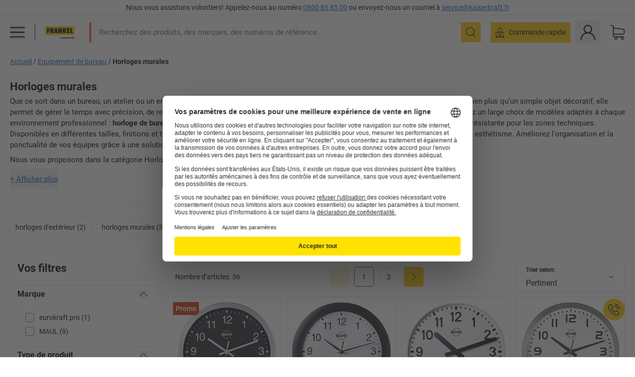

--- FILE ---
content_type: image/svg+xml
request_url: https://images.kkeu.de/is/content/BEG/logo-www.frankel.fr-fr
body_size: 7373
content:
<?xml version="1.0" encoding="UTF-8"?>
<svg id="Logo" xmlns="http://www.w3.org/2000/svg" xmlns:xlink="http://www.w3.org/1999/xlink" viewBox="0 0 275.77034 117.17306">
  <defs>

    <linearGradient id="linear-gradient" x1="129.50406" y1="-591.34077" x2="141.3135" y2="-603.14636" gradientTransform="translate(0 -489.2272) scale(1 -1)" gradientUnits="userSpaceOnUse">
      <stop offset=".12" stop-color="#ffc800"/>
      <stop offset=".7" stop-color="#ff5014"/>
    </linearGradient>
  </defs>
  <rect style="fill: #ffc800" width="275.76958" height="81.97615"/>
  <path style="fill-rule: evenodd" d="M30.03071,64.78589h-12.84387V17.19771h22.72377v11.19722h-9.8799v6.91593h9.22124v11.19722h-9.22124v18.27782h0ZM81.40619,64.78589h-13.99652l-7.0806-19.7598-.16466.16466.16466,6.91593v12.6792h-12.84387V17.19771h12.34987c11.19722,0,19.2658,3.2933,19.2658,15.80783,0,5.26928-2.3053,9.8799-7.40992,11.85588l9.71525,19.92447h0ZM60.49373,39.09815h.82332c3.45796,0,5.26927-2.96397,5.26927-6.09261,0-4.11662-2.46997-5.92794-6.0926-5.76327v11.85588h0ZM119.44378,64.78589h-13.33787l-.988-6.09261h-8.56255l-.988,6.09261h-13.1732l11.36187-47.58818h15.64317l10.04457,47.58818h0ZM98.36668,48.48406h5.43395l-1.31732-11.03255-.988-8.89191h-.16468c-.32932,2.96397-.65865,5.92794-1.15265,8.89191l-1.8113,11.03255h0ZM123.72508,64.78589V17.19771h12.1852l10.20922,28.65171.16468-.16466c-.494-5.43394-1.48197-10.86789-1.48197-16.30183v-12.02054h12.34987v47.58817h-12.34987l-9.55057-27.33438-.16468.16466c.32932,4.44596.82332,8.89191.82332,13.33786v13.99652h-12.1852v-.32932ZM177.73519,17.19771v20.25379h0l7.0806-20.25379h13.50252l-10.20922,22.88843,11.52655,24.53508h-13.83185l-8.06857-21.73578h0v21.73578h-12.84387V17.19771h12.84385ZM204.74024,64.78589V17.19771h23.87642v11.19722h-11.03255v6.5866h9.8799v11.19722h-9.8799v7.24526h11.03255v11.19722l-23.87642.16467h0ZM258.58568,64.78589h-22.5591V17.19771h12.84387v36.22629h9.71522v11.36189h0Z"/>
  <g>
    <path style="fill: url(#linear-gradient)" d="M136.71811,99.17548v4.79857c0,2.94843-2.38944,5.35362-5.35362,5.35362h-4.79857v-4.27502h5.87716v-5.87716s4.27502,0,4.27502,0ZM139.43428,106.68628c-2.94843,0-5.35362,2.38944-5.35362,5.35362v4.79857h4.27502v-5.87716h5.87716v-4.27502h-4.79857Z"/>
    <path d="M178.22042,99.15186h3.55071v3.07833h-3.55071v-3.07833h0ZM178.27553,116.83453h3.44835v-13.47457h-3.44835v13.47457h0ZM194.2222,110.28422c-.31493-.31492-.70857-.5511-1.15732-.76368-.44875-.18502-.92114-.34247-1.42107-.44876l-2.62957-.5511c-.39364-.10629-.73612-.23619-.97232-.44876-.23619-.18502-.34248-.49994-.34248-.92113s.15746-.73612.47237-.97231c.34248-.23619.76368-.37003,1.31478-.37003.52748,0,.99987.15746,1.34234.44876.34248.2913.52748.73612.5511,1.34234v.07873h3.44835v-.10629c-.07873-1.4998-.60622-2.62957-1.57853-3.36963s-2.23592-1.10615-3.76328-1.10615c-.81485,0-1.55098.10629-2.2123.31492-.62984.20864-1.18488.49994-1.62971.86996s-.79123.81485-1.02743,1.31478-.37004,1.05104-.37004,1.6297c0,2.07846,1.12976,3.39324,3.39324,3.89318l2.29103.49994c.57866.12991,1.05103.2913,1.39351.49994s.49993.52749.49993.97231c0,.47238-.20864.81485-.60622,1.02742-.4212.20863-.9487.34247-1.55098.34247-1.42107,0-2.18475-.62984-2.31466-1.92101v-.07873h-3.44835v.10629c.07873,1.47225.60622,2.62957,1.57853,3.4208s2.36977,1.18488,4.15692,1.18488c.89359,0,1.68482-.10629,2.36977-.34247.68495-.20863,1.29116-.52749,1.76355-.89358.47237-.37003.84241-.84241,1.10614-1.34234.23619-.49994.37004-1.0786.37004-1.65726s-.10629-1.10615-.2913-1.52736c-.15746-.44876-.4212-.84241-.73612-1.12977M203.24856,105.78089c-.70857,0-1.31478.20863-1.79111.65739s-.70857.99986-.70857,1.71237v.37003h5.02689v-.37003c0-.68495-.23619-1.26361-.70857-1.71237s-1.07859-.65739-1.81471-.65739M207.66922,104.88731c.52748.57866.9487,1.26361,1.2085,2.05091.2913.79123.4212,1.65726.4212,2.55084v1.73599h-8.52642v.79123c0,.76368.26375,1.36989.73612,1.76354.49993.4212,1.10614.62984,1.79111.62984s1.26361-.18502,1.68482-.52749.68495-.86996.76368-1.4998v-.07873h3.44835l-.02756.10629c-.20864,1.4998-.84241,2.65712-1.89344,3.49953-1.05103.81485-2.39339,1.23605-4.02701,1.23605-.9487,0-1.81471-.18502-2.55083-.52749s-1.39351-.84241-1.921-1.44862-.92114-1.36989-1.18488-2.23592-.4212-1.81472-.4212-2.86969.15746-1.99973.44875-2.86969.70857-1.60608,1.23605-2.2123,1.18488-1.10615,1.921-1.42107c.73612-.34247,1.57853-.49993,2.49966-.49993.89359,0,1.736.15746,2.4721.49993.73612.2913,1.39351.76368,1.921,1.31478M211.93243,106.38711v10.44742h3.44835v-10.73478h4.15692v-2.73585h-4.57812c-1.65726,0-3.02716,1.36989-3.02716,3.02715M221.32488,116.83453h3.44835v-17.68267h-3.44835v17.68267ZM162.09266,103.35996h-4.10575l-3.21217,4.34194c-.76368,1.05104-.79123,2.47211-.05118,3.52709l3.92074,5.60555h3.842l-5.2119-7.36909c0-.02756,4.81431-6.10548,4.81431-6.10548h.00393ZM150.09033,116.83453h3.44835v-17.68267h-3.44835v17.68267ZM233.32327,103.35996h-4.10575l-3.21216,4.34194c-.76368,1.05104-.79123,2.47211-.05118,3.52709l3.92073,5.60555h3.84201l-5.23553-7.36909,4.84187-6.10548h0ZM235.00807,106.38711v10.44742h3.44835v-10.73478h4.15692v-2.73585h-4.57812c-1.68482,0-3.02716,1.36989-3.02716,3.02715M247.42768,111.414c-.44875.05118-.62984.2913-.65739.76368v1.12977c0,.37003.15746.62984.49993.81485s.81485.2913,1.36989.2913c.79123,0,1.42107-.2913,1.89344-.84241s.68495-1.26361.68495-2.07846v-.4212l-3.79084.34247h.00002ZM254.61174,114.09867h1.89344v2.71223h-3.76328c-.65739,0-1.2085-.5511-1.23605-1.2085v-.79123c-.37004.68495-.86996,1.23605-1.47225,1.65726-.62984.44876-1.4998.65739-2.52721.65739-.60622,0-1.18488-.10629-1.71237-.31492-.49993-.20863-.97232-.49994-1.36989-.86996-.39364-.37003-.68495-.81485-.89359-1.31478s-.31493-1.0786-.31493-1.68481c0-1.10615.39364-2.05091,1.12976-2.84214.76368-.79123,1.86982-1.26361,3.29089-1.39351l3.57826-.2913v-.76368c0-.65739-.18502-1.12977-.52748-1.42107s-.84241-.44876-1.47225-.44876c-.60622,0-1.15732.15746-1.55098.44876-.39364.2913-.57866.73612-.57866,1.31478v.10629h-3.44835v-.10629c.02756-.73612.18502-1.39351.47237-1.94856.2913-.5511.70857-1.02742,1.2085-1.39351s1.10614-.65739,1.79111-.84241c.68495-.18501,1.44862-.2913,2.23592-.2913,1.60609,0,2.89332.39365,3.84201,1.18488s1.42107,1.94856,1.42107,3.47198v6.36922h0l.00395.00394ZM258.92613,102.17901v1.18488h-2.60594v2.71224h2.60594v10.76233h3.44835v-10.76233h3.05078v-2.71224h-3.05078v-1.4998h3.31451v-2.71224h-3.73572c-1.68482,0-3.02716,1.36989-3.02716,3.02715M275.77032,106.07219v-2.71224h-3.31451v-4.21203h-3.44835v4.21203h-2.62957v2.71224h2.62957v7.73518c0,1.65726,1.34234,3.02715,3.02716,3.02715h3.73572v-2.71223h-3.31451v-8.05404h3.31451l-.00002.00393ZM167.24945,111.414c-.44875.05118-.62984.2913-.65739.76368v1.12977c0,.37003.15746.62984.49993.81485.34248.18502.81485.2913,1.36989.2913.79123,0,1.42107-.2913,1.89344-.84241s.68495-1.26361.68495-2.07846v-.4212l-3.79084.34247h.00002ZM174.43352,114.09867h1.89344v2.71223h-3.76328c-.65739,0-1.2085-.5511-1.23605-1.2085v-.79123c-.37004.68495-.86996,1.23605-1.47225,1.65726-.62984.44876-1.4998.65739-2.52721.65739-.60622,0-1.18488-.10629-1.71237-.31492-.49993-.20863-.97232-.49994-1.36989-.86996-.39364-.37003-.68495-.81485-.89358-1.31478-.20863-.49994-.31492-1.0786-.31492-1.68481,0-1.10615.39365-2.05091,1.12976-2.84214.76368-.79123,1.86982-1.26361,3.29089-1.39351l3.57826-.2913v-.76368c0-.65739-.18502-1.12977-.52748-1.42107s-.84241-.44876-1.47225-.44876c-.60622,0-1.15732.15746-1.55098.44876s-.57866.73612-.57866,1.31478v.10629h-3.44835v-.10629c.02756-.73612.18502-1.39351.47237-1.94856s.70857-1.02742,1.2085-1.39351c.49993-.37003,1.10614-.65739,1.79111-.84241s1.44862-.2913,2.23592-.2913c1.60609,0,2.89332.39365,3.84201,1.18488s1.42107,1.94856,1.42107,3.47198v6.36922h0l.00393.00394Z"/>
  </g>
</svg>

--- FILE ---
content_type: text/javascript
request_url: https://media.prod.kkeu.de/dist/kk/cln-2106.9b23aa16f1e2b583cbb0.js
body_size: 3583
content:
/*! Complete license texts for the modules are provided in the file /kk/2106.licenses.txt */(self.__LOADABLE_LOADED_CHUNKS__=self.__LOADABLE_LOADED_CHUNKS__||[]).push([[2106],{14223:function(e,t,n){"use strict";n.d(t,{KF:function(){return d},UP:function(){return u},Yy:function(){return i},cP:function(){return f},gK:function(){return s},kG:function(){return c},o_:function(){return r},rC:function(){return a},wS:function(){return o},yW:function(){return l}});const r="Bestsellers",s="CartboxFinder",o="HandTruckFinder",i="Customers also purchased",c="Search",u="Similar Products",a="Special shops",d="Accessories",l="Surcharge and Service",f="00"},24076:function(e,t){"use strict";t.A=()=>{[...document.querySelectorAll("[data-react-helmet]")].forEach((e=>e.removeAttribute("data-react-helmet")))}},88133:function(e,t,n){"use strict";n.d(t,{N9:function(){return $},tF:function(){return P},kz:function(){return S}});var r=n(58577),s=n(72837),o=n(2858),i=n(22456),c=n(85906),u=n(94950),a=n(16082),d=n(96752),l=n(51),f=n(27088),h=n(12805),p=n(16913),y=n(39373),g=n(62229),k=n(83448),m=n(2609),v=n(70497),_=n(53136),T=n(2495);const{fetchSuccess:A,fetchFailure:I,fetchReset:C}=(0,g.A)({success:T.er,failure:T.$o,reset:T.MW}),b=()=>(e,t)=>{e({type:T.Mf});const r=t(),s=(0,_.jr)(r),o=j(s),i=(0,_.yP)(r),c=i?.toLowerCase();let u;if("undefined"==typeof window)u=n(29635)(`./${c}/${o}/decisionTree.json`);else{const t=((e,t)=>`${(0,m.A)(e)}${t}/decisionTree.json`)(c,o);u=(0,p.Ay)({url:t,state:r,dispatch:e})}return u.then((t=>e(A(t))),(t=>e(I(t)))).catch((t=>e(I(t))))},j=e=>e.includes("_")?e.split("_")[0]:e,w=(e,t=!1)=>(n,r)=>((e,t,n)=>{if(!(0,v.a$)(e,{params:t}))return!1;const r=(0,_.jr)(e),s=j(r),o=(0,y.Ay)(e.handTruckFinder,n,(e=>t=>t?.value?.lang!==e)(s));return o})(r(),e,t)?n(b()):Promise.resolve();(0,k.A)("handTruckFinder",C);var x=n(6974);const E=r.A(",",["seo_title","search_description","intro_text","brand_pgo_seo_text","robots_index","robots_follow"]),S=({dispatch:e,text:t,customerType:n})=>{if(!s.A(!0,"isFetching",t))return e((0,c.Yq)({overCategoryIds:o.A(["value","superCategory","id"],t),subCategoryIds:o.A(["value","code"],t),customerType:n}))},P=({dispatch:e,params:t,location:n})=>(e((0,u.L4)()),(({dispatch:e,params:t,location:n,forceFetch:r})=>e((0,h.cG)(t,n,r)).then((()=>Promise.all([e((0,a.jY)(r)),e((0,d.J8)((0,x.V)(n),r)),e((0,l.Rm)(t,n,r)),e(w(t,r)),...t.brand?[e((0,f.is)(t,n,E,r))]:[]]))))({dispatch:e,location:n,params:t})),F=({error:e,isFetching:t})=>!i.A(e)&&!t,$=(e,t)=>{const n=F(e),r=F(t)||0===t.value.resultCount&&!t.isFetching;return n||r}},85906:function(e,t,n){"use strict";n.d(t,{Yq:function(){return g},hz:function(){return l}});var r=n(62229),s=n(83448),o=n(48435),i=n(43503),c=n(16913),u=n(39373),a=n(98505),d=n(2854);const l="headline,text,link,image_position,image,hide_for_e_business_customers,identifier",{fetchSuccess:f,fetchFailure:h,fetchReset:p}=(0,r.A)({success:d.NW,failure:d.YX,reset:d.tw}),y=(0,s.A)("tRexTeaser",p),g=(e,t="*",n)=>(r,s)=>{const l=(e=>({productId:e.productId,subCategoryIds:e.subCategoryIds,overCategoryIds:e.overCategoryIds,customerType:e.customerType}))(e);return(({tRexTeaser:e},t,n=!1)=>{return(0,u.Ay)(e,n,(r=t,e=>{const{queryValues:t}=e||{};return t?.productId!==r?.productId||t?.subCategoryIds!==r?.subCategoryIds||t?.overCategoryIds!==r?.overCategoryIds||t?.customerType!==r?.customerType}));var r})(s(),l,n)?r(((e,t)=>(n,r)=>{const s=r();n(y()),n({type:d.DC,payload:e});const{lang:u}=(0,o.A)(r()),l=(0,a.yP)(r()),{productId:p,subCategoryIds:g,overCategoryIds:k,customerType:m}=e,v=(0,i.w4)({type:"home.TRexTeaserPage",sgeAndLang:`${l}/${u}`,productId:p,subCategoryIds:g,overCategoryIds:k,fields:t,customerType:m});return(0,c.Ay)({url:v,state:s,dispatch:n}).then((e=>n(f(e))),(e=>n(h(e)))).catch((e=>n(h(e))))})(l,t)):Promise.resolve()}},96752:function(e,t,n){"use strict";n.d(t,{J8:function(){return p},Vj:function(){return h}});var r=n(22456),s=n(16913),o=n(62229),i=n(74835),c=n(39373),u=n(98505),a=n(53136),d=n(16629);const{fetchSuccess:l,fetchFailure:f}=(0,o.A)({success:d.mj,failure:d.XO}),h=e=>(t,n)=>{t({type:d.yE});const o=n(),c=(({inPath:e,showInMenus:t,token:n})=>(0,i.jP)().segment("/menu_items/").query({in_path:e,show_in_menus:t,token:n}).toString())({inPath:`${(0,u.yP)(o)}/${(0,a.jr)(o)}`,showInMenus:!0,token:e});return(0,s.Ay)({url:c,options:{cache:{key:c}},state:o,dispatch:t}).then((e=>t=>r.A(t)?e(l([{}])):e(l(t)))(t),(e=>t(f(e)))).catch((e=>t(f(e))))},p=(e,t=!1)=>(n,r)=>(({cmsMainNavigation:e},t)=>(0,c.Ay)(e,t))(r(),t)?n(h(e)):Promise.resolve()},84938:function(e,t,n){"use strict";n.d(t,{w:function(){return s}});var r=n(83965);const s=e=>({type:r.p,payload:e})},16082:function(e,t,n){"use strict";n.d(t,{bL:function(){return y},jY:function(){return g}});var r=n(16913),s=n(74835),o=n(13092),i=n(62229),c=n(39373),u=n(92821),a=n(98505),d=n(53136),l=n(27157);const{fetchSuccess:f,fetchFailure:h}=(0,i.A)({success:l.K9,failure:l.DE}),p=(e,t,n)=>{const{channelId:o,shopId:i}=n,c=(0,a.yP)(t),l=(0,u.un)(t),f=(0,u.jY)(t),h=(0,u.PR)(t),p=(0,d.jr)(t),y=(({channelId:e,shopId:t},{exclusionGroupId:n,isExclusionGroup:r,isExclusionMigrated:o,lang:i,sge:c})=>(0,s.qw)(t,i).segment("/classification/navigation").query({channelId:e,sge:c,isExclusionGroup:r,isExclusionMigrated:o,exclusionGroupId:n}).toString())(n,{exclusionGroupId:l,isExclusionGroup:f,isExclusionMigrated:h,lang:p,sge:c}),g=l?{}:{cache:{key:`classification-${i}-${o}-${p}-${c}`}};return(0,r.Ay)({url:y,options:g,state:t,dispatch:e})},y=()=>(e,t)=>{const n=t();return e({type:l._C,payload:n.navigation.value}),(0,o.A)(n).then((t=>p(e,n,t).then((({categoryNavigation:t})=>e(f({navigation:t})))).catch((t=>e(h(t)))))).catch((t=>e(h(t))))},g=(e=!1)=>(t,n)=>(({navigation:e},t)=>(0,c.Ay)(e,t))(n(),e)?t(y()):Promise.resolve()},32362:function(e,t,n){"use strict";n.d(t,{VG:function(){return a},_f:function(){return l},l0:function(){return f},wX:function(){return d}});var r=n(80672),s=n(51231),o=n(2858),i=n(55215),c=n(94514);const u=s.A({},["cmsContent",c.cmsConstants.NEWS_TICKER.cmsKey,"value"]),a=(0,r.Mz)([u],(e=>{if(!e)return{};const{link:t,news_text:n,background_color:r,icon:s,campaign_identifier:i,hide_for_e_business_customers:u}=e,a=Array.isArray(t)?t[0]:void 0;return{link:a,linkUri:o.A(["value","link"],a),newsText:n,backgroundColor:c.backgroundColorClassNamesMap[r],icon:o.A([0,"value","remote_icon_id"],s),campaignIdentifier:i,hideForEBusinessCustomer:u}})),d=(0,r.Mz)([a],(e=>e.hideForEBusinessCustomer)),l=(0,r.Mz)([a],(e=>{const{backgroundColor:t,icon:n,newsText:r,link:s}=e;return!!(t||n||r||s)})),f=(0,r.Mz)([i.oP],(e=>e?.startsWith("/checkout")))},70497:function(e,t,n){"use strict";n.d(t,{a$:function(){return o},p$:function(){return i}});var r=n(79130),s=n(32152);const o=(e,t)=>(e=>(0,r.G7)(e,s.RK)||!1)(e)&&"6946290-KK"===t?.params?.code,i=(e,t)=>o(e,t)&&!!t?.location?.query?.step},85996:function(e,t,n){"use strict";n.d(t,{z:function(){return i}});var r=n(69097),s=n(81736),o=n(66251);const i=(e,t)=>{if(!(0,r.B)())return;const n=document;if(!(0,s.T)(n))return null;const i=new IntersectionObserver((e=>{e.forEach((e=>{e.isIntersecting&&setTimeout((()=>{e.isIntersecting&&(t(e.target),i.unobserve(e.target))}),o.e)}))}),{root:n,threshold:.01});return n.querySelectorAll(e).forEach((e=>{i.observe(e)})),i}},46841:function(e,t,n){"use strict";n.d(t,{o:function(){return c}});var r=n(68460),s=n(95185),o=n(32362),i=n(41490);const c=e=>(0,i.w)("[data-impression-news-ticker]",(()=>{const t=e.getState(),n=(0,s.ph)(t),{campaignIdentifier:i,linkUri:c}=(0,o.VG)(t),u={position:n,cmsTeaserId:i,teaserType:"newsticker",linkUri:c};e.dispatch((0,r.BS)(u))}))},41490:function(e,t,n){"use strict";n.d(t,{w:function(){return i}});var r=n(69097),s=n(66251),o=n(81736);const i=(e,t)=>{if(!(0,r.B)())return null;const n=document;let i=!1,c=!1;const u=n.querySelector(e);if(!(0,o.T)(n)||!u)return null;const a=new IntersectionObserver((e=>{e.forEach((e=>{e.isIntersecting&&!i?(i=!0,c=!0,setTimeout((()=>{i=!1,c&&(t(e.target),a.unobserve(e.target))}),s.e)):c=!1}))}),{root:n,threshold:.01});return a.observe(u),a}},29635:function(e,t,n){var r={"./kk/cs/decisionTree.json":[19044,9044],"./kk/de/decisionTree.json":[61347,1347],"./kk/en/decisionTree.json":[78263,8263],"./kk/es/decisionTree.json":[70534,534],"./kk/fr/decisionTree.json":[74378,4378],"./kk/hr/decisionTree.json":[32100,2100],"./kk/hu/decisionTree.json":[62159,2159],"./kk/it/decisionTree.json":[52089,2089],"./kk/nl/decisionTree.json":[50204,204],"./kk/pl/decisionTree.json":[2754,2754],"./kk/pt/decisionTree.json":[49146,9146],"./kk/ro/decisionTree.json":[28103,8103],"./kk/si/decisionTree.json":[53246,3246],"./kk/sk/decisionTree.json":[14412,4412]};function s(e){if(!n.o(r,e))return Promise.resolve().then((function(){var t=new Error("Cannot find module '"+e+"'");throw t.code="MODULE_NOT_FOUND",t}));var t=r[e],s=t[0];return n.e(t[1]).then((function(){return n.t(s,19)}))}s.keys=function(){return Object.keys(r)},s.id=29635,e.exports=s}}]);
//# sourceMappingURL=cln-2106.9b23aa16f1e2b583cbb0.js.map

--- FILE ---
content_type: text/javascript
request_url: https://media.prod.kkeu.de/dist/kk/cln-AppLevelComponents-static.710264ff9a054771bbce.chunk.js
body_size: 8400
content:
/*! Complete license texts for the modules are provided in the file /kk/AppLevelComponents-static.licenses.txt */"use strict";(self.__LOADABLE_LOADED_CHUNKS__=self.__LOADABLE_LOADED_CHUNKS__||[]).push([[1285],{35941:function(e,t,n){n.d(t,{h:function(){return s}});var r,a=n(63696);function l(){return l=Object.assign?Object.assign.bind():function(e){for(var t=1;t<arguments.length;t++){var n=arguments[t];for(var r in n)({}).hasOwnProperty.call(n,r)&&(e[r]=n[r])}return e},l.apply(null,arguments)}const s=e=>a.createElement("svg",l({viewBox:"0 0 26 26",xmlns:"http://www.w3.org/2000/svg"},e),r||(r=a.createElement("path",{d:"M13 26C6.24 26 .624 20.904 0 14.04v-.52h1.976v.52c.52 5.616 5.2 9.88 10.92 9.88 6.032 0 10.92-4.888 10.92-10.92S19.032 2.08 13 2.08c-4.264 0-8.008 2.392-9.776 6.24H8.32v2.08H0V2.08h2.08v3.952C4.472 2.392 8.632 0 13 0c7.176 0 13 5.824 13 13s-5.824 13-13 13Z",fill:"#000",fillRule:"nonzero"})))},71818:function(e,t,n){var r=n(68102),a=n(63696),l=(n(62688),n(70247)),s=n(63505);const o=(0,a.forwardRef)((({children:e,withCloseIcon:t,wrapperTag:n,className:o,clickOutsideCapture:c,...i},u)=>{const d=n,[m,p]=(0,a.useState)(!1),f=t?()=>p(!1):null;return(0,a.useImperativeHandle)(u,(()=>({open:()=>p(!0),close:()=>p(!1),isOpen:()=>m})),[m]),a.createElement(l.A,(0,r.A)({},i,{isOpen:m,onClose:f},c?{clickOutsideCapture:c,onClickOutside:f}:{}),a.createElement(d,{className:(0,s.x)("cursor-pointer",null,o),onClick:e=>{e.stopPropagation(),e.preventDefault(),p((e=>!e))}},e))}));o.displayName="PopoverOnClick",o.defaultProps={...l.A.defaultProps,withCloseIcon:!0,wrapperTag:"div"},t.A=o},41990:function(e,t,n){var r=n(62688);(0,r.shape)({defaultMessage:r.string.isRequired,id:r.string.isRequired});(0,r.shape)({defaultMessage:r.string,id:r.string.isRequired})},77955:function(e,t,n){var r=n(62688),a=n.n(r);t.A=a().shape({isFetching:a().bool.isRequired,error:a().object.isRequired,value:a().object.isRequired})},39640:function(e,t,n){n.d(t,{HJ:function(){return l},Ti:function(){return i},ZM:function(){return c},hQ:function(){return o},iJ:function(){return s},pd:function(){return u}});var r=n(80672),a=n(45142);const l=e=>e.pdp.highlightUnselectedClickmap,s=e=>e.pdp.highlightedSection,o=e=>e.pdp.scrollToElement,c=e=>e.pdp.showMobileBuyBox,i=e=>e.pdp.disableBuyButton,u=(0,r.Mz)((e=>e.pdp),((e,t)=>t),((e,t)=>e[(0,a._3)(t)]))},1742:function(e,t,n){n.d(t,{e$:function(){return g},Ay:function(){return h}});var r=n(68102),a=n(63696),l=(n(62688),n(81002)),s=n(65502),o=n(46582),c=n(41591),i=n.n(c),u=n(7036),d=(n(41990),"_1GD3tMvuHfqEtQRIL_TRkq"),m="Rf71bsWBXtW_ihuzV2iv7",p="_3WPLJ1EQUR25LqfIWU-8K1",f=n(35941);const g=({isComponentLevel:e,message:t,onClick:n,className:c})=>a.createElement(s.A,{margin:"both",wrap:!0,className:c},a.createElement(l.Ay,{type:l.QE.error,center:!0,message:a.createElement(a.Fragment,null,a.createElement(o.A,(0,r.A)({},t,{tagName:"div"})),!e&&a.createElement("div",{className:d,onClick:n,"data-test-id":"reload-link"},a.createElement("span",{className:m},a.createElement(f.h,{className:"icon"})),a.createElement("span",{className:p},a.createElement(o.A,{id:"web.ui.warning.offline.action",defaultMessage:"Erneut versuchen"}))))}));g.defaultProps={isComponentLevel:!1,message:u.m[i().UNKNOWN],onClick:()=>window.location.reload()};var h=g},65502:function(e,t,n){var r=n(68102),a=n(63696),l=(n(62688),n(71633)),s=n.n(l);const o=({children:e,className:t,dataTestId:n,margin:l,padding:o,style:c,wrap:i,...u})=>{const d=[...{both:["my-2","sm:my-3","lg:my-5"],bottom:["mb-2","sm:mb-3","lg:mb-5"],"bottom-small":["mb-2"],none:["my-0"],top:["mt-2","sm:mt-3","lg:mt-5"]}[l]||[],...{both:["py-2","sm:py-3","lg:py-5"],"both-small":["py-2","sm:py-3"],bottom:["pb-2","sm:pb-3","lg:pb-5"],"bottom-small":["pb-2","sm:pb-3"],none:["py-0"],top:["pt-2","sm:pt-3","lg:pt-5"],"top-mobile-large":["pt-3","lg:pt-5"]}[o]||[]].join(" "),m=s()(d,{[t]:t});if(i||Array.isArray(e))return a.createElement("div",(0,r.A)({className:m,style:c,"data-test-id":n},u),e);const p=a.Children.only(e),f=p.props["data-test-id"]||n;return a.cloneElement(p,{...f&&{"data-test-id":f},className:s()(m,p.props.className),style:c})};o.defaultProps={margin:"bottom",padding:"none",wrap:!1},t.A=o},66841:function(e,t,n){n.r(t),n.d(t,{default:function(){return Ge}});var r=n(63696),a=n(62688),l=n.n(a),s=n(61527),o=n(80249),c=n(23074),i=n(71633),u=n.n(i),d=n(46582),m=n(45767);const p={"./BaseBanner.kk.scss":{"breakpoint-xs":"0","breakpoint-s":"480px","breakpoint-sm":"768px","breakpoint-md":"1024px","breakpoint-lg":"1200px","breakpoint-xl":"1340px","max-width":"1440px","spacing-1":"5","header-height":"55","z-index-modal":"4000",banner:"vnAKd7YHa8RohEDGa1liH","inner-wrapper":"_3OlCUk3QLDQ2kQDGh4YtJA",content:"K6JbcoqfOMdDDpZCaNS7V",headline:"GHkmCJKADTPmjfdVKWYkj",text:"_2NV8M8WcaErCj0WLNJ9yQW","close-button":"_2dscNEm3c05uGy3pMR1uHi",disabled:"_1DvUl1EjcNfMbY6HgAse6i",focus:"_226mg-ApLFYbLQ0lUpzVWS","skin-default":"_191oBJLIhSBO9HqS_WSfUP","skin-yellow":"_2pV8d7puWabF-kOe3LhuFJ"}},f=({testId:e,headline:t,text:n,skin:a,onClose:l})=>r.createElement("div",{"data-test-id":e,className:(0,c.A)(u()("banner",a),p)},r.createElement("div",{className:"container-fluid _3OlCUk3QLDQ2kQDGh4YtJA"},r.createElement("div",{className:"K6JbcoqfOMdDDpZCaNS7V"},r.createElement("p",{className:"GHkmCJKADTPmjfdVKWYkj"},r.createElement(d.A,t)),r.createElement("p",{className:"_2NV8M8WcaErCj0WLNJ9yQW"},r.createElement("span",{className:"icon"},r.createElement(m.h,null)),r.createElement(d.A,n))),!!l&&r.createElement("button",{className:"_2dscNEm3c05uGy3pMR1uHi",onClick:l,"data-test-id":"banner-close"},r.createElement(d.A,{id:"web.ui.ok.short",defaultMessage:"Ok"}))));f.defaultProps={testId:"banner",skin:"skin-default"};var g=f;(0,a.shape)({ua:a.string,browser:(0,a.shape)({name:a.string,version:a.string,major:a.string.isRequired}).isRequired,engine:(0,a.shape)({name:a.string,engine:a.string,version:a.string}),os:(0,a.shape)({os:a.string,version:a.string}),device:a.object,cpu:a.object}).isRequired;const h={headline:{id:"web.old_browser_banner.headline",defaultMessage:"Bitte nutzen Sie eine neuere Browserversion"},text:{id:"web.old_browser_banner.text",defaultMessage:"Aktuell nutzen Sie eine veraltete Browserversion. Bitte aktualisieren Sie diese, um den Shop nutzen zu können."}},v={IE:{version:11},Firefox:{version:60},Opera:{version:50}};var b,E,w,y=(0,o.Ng)((({userAgent:e})=>({userAgent:e})))((({userAgent:e})=>(e=>{const{browser:t}=e;if(!t)return!1;const{name:n,major:r}=t,a=v[n];if(!a)return!1;const l=Number(r);return!isNaN(l)&&l<=a.version})(e)?r.createElement(g,{testId:"no-script-banner",headline:h.headline,text:h.text}):null)),A=n(81002),k=n(65502),_=n(90762),x=n(9026),N="_6cv_-gGvrkq0U3OIaZzvB",C="_2uvDx-a5t3mc81H3xo5ao5",S="_2RQo6pezXgc7lREvzz8rBg",O="ABLOKvl1_ohpAITEgI0Pu",I="_1QpNaxji3AaXySvF_IfbIU",L="LcvsZg1LcHuRye4lpMF_U",R="_11XhQbSWOyC5sUfUJUc6W";function M(){return M=Object.assign?Object.assign.bind():function(e){for(var t=1;t<arguments.length;t++){var n=arguments[t];for(var r in n)({}).hasOwnProperty.call(n,r)&&(e[r]=n[r])}return e},M.apply(null,arguments)}const T=e=>r.createElement("svg",M({id:"offline_svg__Ebene_1",xmlns:"http://www.w3.org/2000/svg",x:0,y:0,viewBox:"0 0 50 48",style:{enableBackground:"new 0 0 50 48"},xmlSpace:"preserve"},e),b||(b=r.createElement("style",null,".offline_svg__st0{fill-rule:evenodd;clip-rule:evenodd}")),E||(E=r.createElement("path",{className:"offline_svg__st0",d:"M33.3 4.6C26 2.8 18.7 3.4 11.7 6.2 7.2 8 1.3 12 0 14l6.2 6.2c.3-.3.6-.5.9-.8 6.5-5.9 15.6-8.2 24.2-6.2 4.5 1.1 8.4 3.2 11.8 6.3.2.2.5.4.7.6.8-.7 5.7-5.6 6.2-6.3-4.7-4.6-10.3-7.7-16.7-9.2z"})),w||(w=r.createElement("path",{className:"offline_svg__st0",d:"M17 29.9c2.2-1.9 4.8-2.9 7.8-2.9 3.1 0 5.7 1 8.1 3 .2.2.4.3.7.5l6.2-6.1-.1-.1c-3.5-3.9-9.5-6.4-15.4-6.2-5.7.2-12 3.2-14.4 6.5 2.1 2 4.2 4 6.2 6l.9-.7zM25 32.9c-2.9 0-5.3 2.3-5.2 5.2 0 3.2 2.6 5.2 5.3 5.2 2.8 0 5.2-2.4 5.1-5.3 0-2.7-2.2-5.1-5.2-5.1z"})),r.createElement("path",{d:"M6.2 39.7 40.4.8c.5-.6 1.4-.7 2.1-.2l1.7 1.5c.6.5.7 1.4.2 2.1L9.9 43.1c-.5.6-1.4.7-2.1.2l-1.5-1.6c-.6-.6-.6-1.4-.1-2z",style:{fill:"#ff8400"}}));var B=n(35941);const D={id:"web.ui.warning.offline.text",defaultMessage:"Sie haben derzeit leider keine Internetverbindung mehr."},P={id:"web.ui.warning.offline.action",defaultMessage:"Erneut versuchen"},z=({inShadow:e,visible:t,onReload:n,reloading:a})=>r.createElement(k.A,{margin:"both",dataTestId:"VISIBLE_ALERT_ID",wrap:!0,className:u()({[C]:e,[N]:!e&&!t})},r.createElement(A.Ay,{type:A.QE.error,center:!0,message:r.createElement(r.Fragment,null,r.createElement("div",null,r.createElement(d.A,D)),r.createElement("div",{className:O,onClick:e?null:n},r.createElement("span",{className:u()(I,{[R]:a})},r.createElement("span",{className:"icon inline-block"},r.createElement(B.h,null))),r.createElement("span",{className:L},r.createElement(d.A,P)))),IconComponent:r.createElement("div",{className:S},r.createElement(T,{className:"icon"}))}));z.defaultProps={inShadow:!1};var j=()=>{const[e,t]=(0,r.useState)(!1),[n]=(()=>{const[e,t]=(0,r.useState)(!0),n=t.bind(void 0,!0),a=t.bind(void 0,!1);return(0,_.A)(_.G.INTERSECTION_OBSERVER)?(0,r.useEffect)((()=>(window.addEventListener("online",n),window.addEventListener("offline",a),()=>{window.removeEventListener("online",n),window.removeEventListener("offline",a)}))):(0,r.useEffect)((()=>(n(),()=>{}))),[e]})(),[a,l]=(0,x.A)({continuous:!0,rootMargin:"-150px",defaultVisibility:!0});return n?null:r.createElement("div",{className:u()("container"),ref:a},r.createElement(z,{visible:l,onReload:()=>{t(!0),setTimeout((()=>t(!1)),1e3)},reloading:e}),!l&&r.createElement(z,{inShadow:!0,visible:l}))},q=n(81321),H=n(1742),U=n(28299);const W={id:"web.ui.cart_fetch_error",defaultMessage:"Es ist ein Fehler beim Laden Ihres Warenkorbs eingetreten. Bitte laden Sie die Seite neu."};var J=()=>(0,o.d4)(U.I2)?r.createElement(H.Ay,{message:W}):null,Q=n(22456),F=n(51231),V=n(16913),Z=n(74835),G=n(62229),K=n(98959),Y=n(4185),X=n(58995),$=n(43199);const{fetchSuccess:ee,fetchFailure:te}=(0,G.A)({success:Y.DL,failure:Y.WQ}),ne=()=>(e,t)=>{e({type:Y.BT});const n=(0,Z.qw)(X.DEFAULT_SHOP_ID,"de").segment("/authenticate/refresh").toString(),r={method:K.POST},a=t();return(0,V.Ay)({url:n,options:r,state:a,dispatch:e}).then((t=>e(ee(t))),(t=>e(te(t)))).catch((t=>e(te(t))))};var re=()=>(e,t)=>(e=>{if(F.A(!1,["refreshAccessToken","isFetching"],e))return!1;if(!(0,$.zi)(e))return!1;const t=(0,$.mP)(e);return!t||t-Date.now()<=36e5})(t())?e(ne()):Promise.resolve(),ae=n(77955);const le=({dispatch:e,refreshAccessToken:t})=>{const n=(0,r.useRef)(0);return Q.A(t.error)||n.current++,(0,r.useEffect)((()=>{e(re())}),[e]),(0,r.useEffect)((()=>{const t=setInterval((()=>{n.current<5&&e(re())}),6e4);return()=>clearInterval(t)}),[e,n]),null};le.propTypes={dispatch:l().func.isRequired,refreshAccessToken:ae.A.isRequired};var se=(0,o.Ng)((e=>({refreshAccessToken:e.refreshAccessToken})))(le);var oe=function({callback:e,delay:t}){const n=(0,r.useRef)(),a=(0,r.useRef)(null),[l,s]=(0,r.useState)(!1),o=s.bind(this,!0),c=(0,r.useCallback)((()=>clearInterval(a.current)),[]),i=(0,r.useCallback)(o,[o]);return(0,r.useEffect)((()=>{n.current=e}),[e]),(0,r.useEffect)((()=>{const e=()=>{n.current()};return a.current&&c(),l&&(a.current=setInterval(e,t)),()=>{l&&c()}}),[c,t,l]),[i,c]},ce=n(83448),ie=n(48435),ue=n(53640),de=n(86525),me=n(27836);const{fetchReset:pe}=(0,G.A)({reset:de.NO}),fe=e=>({type:de.Iz,payload:{error:e}}),ge=e=>({type:de.yx,payload:{data:e}}),he=(e=!1,t,n)=>(r,a)=>{const l=a(),s=e?de.Oc:de.ZB;r({type:s});const o=(({shopId:e,lang:t})=>(0,Z.qw)(e,t).segment("/time/shop").toString())((0,ie.A)(l));return(0,V.Ay)({url:o,state:l,dispatch:r}).then((n=>{const a=n,s=(0,me.YI)(l);(0,ue.vl)(a,s)?r(ge(a)):(r({type:de.JM,payload:{data:n}}),e&&t&&t())}),(t=>{!e&&n&&n(),r(fe(t))})).catch((t=>{!e&&n&&n(),r(fe(t))}))},ve=(e,t)=>(n,r)=>{const a=r(),l=(0,me.YI)(a),s=(0,me._6)(a),o=Date.parse(s)+e,c=(0,ue.ae)(o);return(0,ue.vl)(c,l)?(t(),n(ge(c))):n((i=c,{type:de.cJ,payload:{data:i}}));var i};(0,ce.A)("shopTime",pe);var be=n(79130),Ee=n(50804);const{fetchReset:we}=(0,G.A)({reset:de.NO}),ye=e=>({type:de.Iz,payload:{error:e}}),Ae=(e=!1,t,n)=>(r,a)=>{const l=a();if(!(0,be.G7)(l,Ee.CUTOFF_TIMES_V2))return r(he(e,t,n));r({type:e?de.Oc:de.ZB});const s=(({shopId:e,lang:t})=>(0,Z.qw)(e,t).segment("/time/shop").toString())((0,ie.A)(l));return(0,V.Ay)({url:s,state:l,dispatch:r}).then((n=>{r({type:de.JM,payload:{data:n}}),e&&t&&t()}),(t=>{!e&&n&&n(),r(ye(t))})).catch((t=>{!e&&n&&n(),r(ye(t))}))},ke=((0,ce.A)("shopTime",we),6e4);var _e=()=>{const e=(0,o.wA)(),[t,n]=oe({callback:()=>e((e=>(t,n)=>{const r=n(),a=(0,me._6)(r),l=Date.parse(a)+e,s=(0,ue.ae)(l);return t({type:de.cJ,payload:{data:s}})})(ke)),delay:ke}),[a,l]=oe({callback:()=>e(Ae(!1,null,s)),delay:6e5}),s=(0,r.useCallback)((()=>{n(),l()}),[n,l]),c=(0,r.useCallback)((()=>{t(),a()}),[t,a]);return(0,r.useEffect)((()=>(e(Ae(!0,c)),s)),[]),null};const xe=6e4;var Ne=()=>{const e=(0,o.wA)(),t=(0,o.d4)(me.YI),[n,a]=oe({callback:()=>e(ve(xe,c)),delay:xe}),[l,s]=oe({callback:()=>e(he(!1,null,c)),delay:6e5}),c=(0,r.useCallback)((()=>{a(),s()}),[a,s]),i=(0,r.useCallback)((()=>{n(),l()}),[n,l]);return(0,r.useEffect)((()=>(t?e(he(!0,i)):(e(fe({})),c()),c)),[e,t]),null};var Ce=()=>(0,o.d4)((e=>(0,be.G7)(e,Ee.CUTOFF_TIMES_V2)))?r.createElement(_e,null):r.createElement(Ne,null),Se=n(28601),Oe=n.n(Se);var Ie,Le=n(63505);function Re(){return Re=Object.assign?Object.assign.bind():function(e){for(var t=1;t<arguments.length;t++){var n=arguments[t];for(var r in n)({}).hasOwnProperty.call(n,r)&&(e[r]=n[r])}return e},Re.apply(null,arguments)}const Me=e=>r.createElement("svg",Re({xmlns:"http://www.w3.org/2000/svg",viewBox:"0 0 100 100"},e),Ie||(Ie=r.createElement("path",{d:"M49.867 100a2.513 2.513 0 0 0 2.515-2.515v-67.41l11.43 11.43a2.49 2.49 0 0 0 1.778.736 2.49 2.49 0 0 0 1.779-.736 2.493 2.493 0 0 0 0-3.537L51.666 22.265a2.493 2.493 0 0 0-3.537 0L32.427 37.968a2.493 2.493 0 0 0 0 3.537 2.493 2.493 0 0 0 3.537 0l11.43-11.43v67.41A2.466 2.466 0 0 0 49.866 100ZM99.734 2.494A2.496 2.496 0 0 0 97.22 0H2.515A2.509 2.509 0 0 0 0 2.494 2.526 2.526 0 0 0 2.515 5.01h94.704c1.39-.02 2.515-1.145 2.515-2.515Z"})));var Te=n(39640);const Be=({className:e,delay:t,showBelow:n})=>{const a=(({delay:e=100,showBelow:t})=>{const[n,a]=(0,r.useState)(!1);return(0,r.useEffect)((()=>{const n=t||window.innerHeight,r=Oe()((()=>{window.scrollY>n?a(!0):a(!1)}),e);return window.addEventListener("scroll",r),()=>{window.removeEventListener("scroll",r)}}),[e,t]),n})({delay:t,showBelow:n}),l=(0,o.d4)(Te.ZM);return a&&!l?r.createElement("button",{"aria-label":"Scroll to top",className:(0,Le.x)("fixed rounded z-navbar",{kk:"right-3 bottom-[128px] p-2 bg-kk-brand-yellow hover:bg-gradient-to-b hover:from-kk-functional-orange rounded-full",gdm:"right-3 bottom-[128px] p-2 bg-gdm-brand-graphite hover:bg-gradient-to-b hover:from-gdm-functional-plum rounded-full text-white",bd:"right-[28px] bottom-[152px] p-[16px] bg-bd-green hover:bg-bd-green-700 text-white",ofo:"right-[28px] bottom-[152px] p-[16px] bg-ofo-vibrant-green hover:bg-ofo-vibrant-green-700 text-white"},e),onClick:()=>window.scrollTo({top:0,behavior:"smooth"})},r.createElement(Me,{"aria-hidden":!0,className:"icon text-3xl"})):null};Be.defaultProps={delay:100};var De,Pe,ze=Be,je=n(68102),qe=n(71818),He=n(46375),Ue=n(19355);function We(){return We=Object.assign?Object.assign.bind():function(e){for(var t=1;t<arguments.length;t++){var n=arguments[t];for(var r in n)({}).hasOwnProperty.call(n,r)&&(e[r]=n[r])}return e},We.apply(null,arguments)}const Je=e=>r.createElement("svg",We({xmlns:"http://www.w3.org/2000/svg",viewBox:"0 0 100 100"},e),De||(De=r.createElement("g",{clipPath:"url(#phone_svg__a)"},r.createElement("path",{d:"M79.031 61.947c-2.047-2.132-4.516-3.272-7.133-3.272-2.596 0-5.087 1.119-7.218 3.25l-6.67 6.649c-.548-.296-1.097-.57-1.625-.845-.76-.38-1.477-.738-2.09-1.118-6.247-3.968-11.924-9.139-17.37-15.83-2.637-3.334-4.41-6.141-5.698-8.99 1.73-1.583 3.335-3.23 4.897-4.813.59-.59 1.182-1.203 1.773-1.794 4.432-4.432 4.432-10.172 0-14.605l-5.762-5.761a87.962 87.962 0 0 1-1.963-2.006c-1.267-1.308-2.596-2.659-3.968-3.925-2.047-2.026-4.495-3.103-7.07-3.103s-5.066 1.077-7.176 3.103l-.043.042-7.175 7.24c-2.702 2.7-4.243 5.993-4.58 9.813-.507 6.163 1.308 11.904 2.701 15.66 3.42 9.224 8.527 17.772 16.146 26.932C28.25 79.612 39.374 88.329 52.08 94.47c4.854 2.3 11.333 5.023 18.573 5.488.443.02.907.042 1.33.042 4.875 0 8.97-1.752 12.177-5.234.021-.042.064-.064.085-.106 1.097-1.33 2.363-2.532 3.693-3.82a83.03 83.03 0 0 0 2.744-2.722c2.09-2.174 3.187-4.707 3.187-7.303 0-2.617-1.119-5.129-3.25-7.24L79.03 61.947Zm7.556 22.224c-.02 0-.02.02 0 0-.823.886-1.667 1.688-2.575 2.575-1.371 1.308-2.764 2.68-4.073 4.22-2.132 2.28-4.643 3.357-7.936 3.357-.316 0-.654 0-.97-.021-6.269-.402-12.094-2.85-16.463-4.94C42.624 83.58 32.135 75.37 23.418 64.966 16.221 56.29 11.408 48.27 8.222 39.659c-1.963-5.255-2.68-9.35-2.364-13.212.211-2.47 1.16-4.517 2.913-6.269l7.197-7.197c1.034-.97 2.131-1.498 3.208-1.498 1.33 0 2.406.802 3.081 1.477l.063.063c1.288 1.204 2.512 2.449 3.8 3.778.654.676 1.33 1.351 2.005 2.048l5.761 5.761c2.238 2.238 2.238 4.306 0 6.543-.612.612-1.203 1.224-1.815 1.815-1.772 1.815-3.461 3.504-5.297 5.15-.042.042-.085.063-.106.106-1.815 1.815-1.477 3.588-1.097 4.79.02.064.042.127.063.19 1.499 3.63 3.61 7.05 6.817 11.123l.021.021c5.825 7.176 11.967 12.77 18.742 17.054.866.549 1.752.992 2.596 1.414.76.38 1.478.739 2.09 1.118.084.043.169.106.253.148.718.359 1.393.528 2.09.528 1.751 0 2.849-1.098 3.207-1.456l7.219-7.219c.717-.717 1.857-1.582 3.187-1.582 1.308 0 2.385.823 3.039 1.54l.042.042 11.63 11.63c2.173 2.152 2.173 4.368.02 6.606ZM54.042 23.787c5.53.929 10.553 3.546 14.563 7.556s6.606 9.034 7.556 14.563a2.832 2.832 0 0 0 2.807 2.364c.169 0 .317-.021.486-.042 1.561-.254 2.596-1.73 2.342-3.293-1.14-6.69-4.305-12.79-9.138-17.623-4.834-4.833-10.933-7.999-17.624-9.139a2.864 2.864 0 0 0-3.292 2.322c-.274 1.54.739 3.04 2.3 3.292Zm45.842 20.325c-1.879-11.017-7.07-21.042-15.048-29.02C76.858 7.114 66.832 1.922 55.816.043c-1.541-.274-2.998.781-3.272 2.322a2.863 2.863 0 0 0 2.343 3.293c9.835 1.667 18.805 6.331 25.939 13.444 7.133 7.134 11.777 16.104 13.444 25.939a2.832 2.832 0 0 0 2.807 2.364c.169 0 .317-.021.485-.043 1.541-.232 2.596-1.71 2.322-3.25Z"}))),Pe||(Pe=r.createElement("defs",null,r.createElement("clipPath",{id:"phone_svg__a"},r.createElement("path",{fill:"#fff",d:"M0 0h100v100H0z"})))));var Qe=()=>r.createElement("div",{className:"fixed z-navbar right-3 bottom-[74px]"},r.createElement(qe.A,{clickOutsideCapture:!0,positions:"left",content:e=>r.createElement(Ue.Ay,(0,je.A)({},e,{className:"max-w-[calc(100vw-90px)] s:max-w-[390px] sm:max-w-[400px] pr-4 styled-message"}),r.createElement(He.Ay,null))},r.createElement("button",{"aria-label":"Service Contact",className:(0,Le.x)("rounded-full",{kk:"p-2 bg-kk-brand-yellow hover:bg-gradient-to-b hover:from-kk-functional-orange",gdm:"p-2 bg-bg-gdm-brand-graphite hover:bg-gradient-to-b hover:from-gdm-functional-plum"})},r.createElement(Je,{"aria-hidden":!0,className:"icon text-3xl"})))),Fe=n(55215),Ve=n(25318);var Ze=()=>{const e=(0,o.wA)(),t=(0,o.d4)(Fe.oP),n=(0,o.d4)(Ve.kh);return(0,r.useEffect)((()=>{n||window.scrollTo(0,0)}),[t,e,n]),null};var Ge=({store:e})=>r.createElement(s.A,{store:e},r.createElement(se,null),r.createElement(Ce,null),r.createElement(y,null),r.createElement(j,null),r.createElement(q.A,null),r.createElement(J,null),r.createElement(Ze,null),r.createElement(ze,{showBelow:300}),r.createElement(Qe,null))},81321:function(e,t,n){var r=n(63696),a=n(62688),l=n.n(a),s=n(80249),o=n(75403),c=n(62068);const i=(0,o.Ay)({resolved:{},chunkName(){return"HeaderUser"},isReady(e){const t=this.resolve(e);return!0===this.resolved[t]&&!!n.m[t]},importAsync:()=>(0,c.L)((()=>Promise.all([n.e(3176),n.e(2060),n.e(8853),n.e(1550),n.e(3546),n.e(7929)]).then(n.bind(n,82164)))),requireAsync(e){const t=this.resolve(e);return this.resolved[t]=!1,this.importAsync(e).then((e=>(this.resolved[t]=!0,e)))},requireSync(e){const t=this.resolve(e);return n(t)},resolve(){return 82164}}),u=({isSpecialAgreementCustomer:e,welcomeText:t})=>{const[n,a]=(0,r.useState)(!1),l=(0,r.useRef)(e),s=(0,r.useRef)(t),o=!!t&&"string"==typeof t;if((0,r.useEffect)((()=>{e===l.current&&t===s.current||(a(!1),l.current=e,s.current=t)}),[e,t]),!e&&!o||n)return null;return r.createElement(i,{isSpecialAgreementCustomer:e,validWelcomeText:o,welcomeText:t,hide:()=>a(!0)})};u.whyDidYouRender=!1;const d=({user:{value:{specialAgreementCustomer:e,welcomeText:t}}})=>({isSpecialAgreementCustomer:e||!1,welcomeText:t});t.A=(0,s.Ng)(d)(u)}}]);
//# sourceMappingURL=cln-AppLevelComponents-static.710264ff9a054771bbce.chunk.js.map